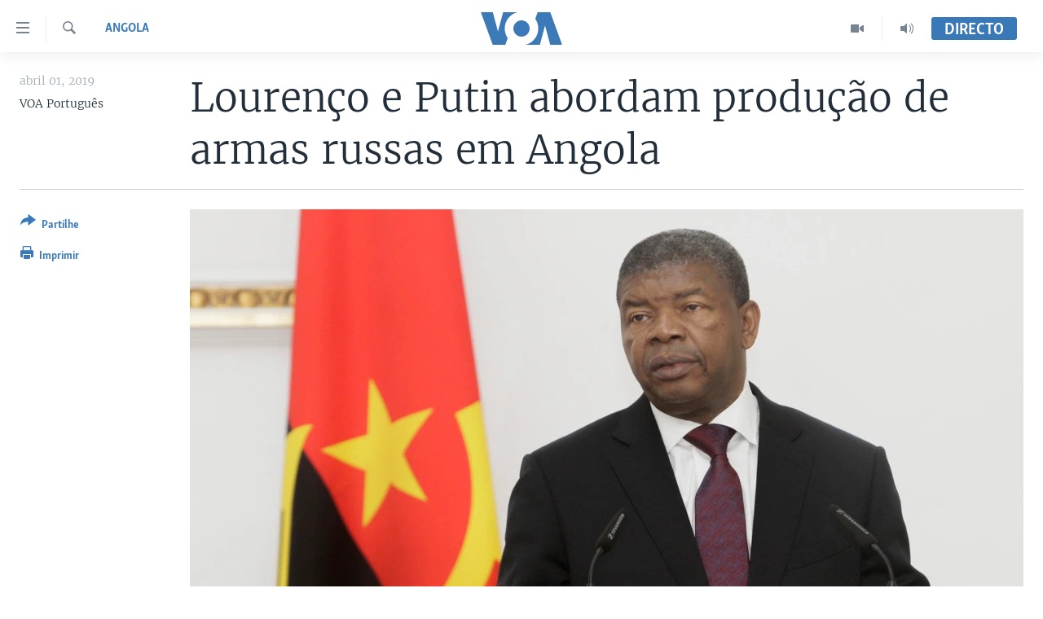

--- FILE ---
content_type: text/html; charset=utf-8
request_url: https://www.voaportugues.com/a/louren%C3%A7o-e-putim-abordam-produ%C3%A7%C3%A3o-de-armas-russas-em-angola/4856907.html
body_size: 12324
content:

<!DOCTYPE html>
<html lang="pt" dir="ltr" class="no-js">
<head>
<link href="/Content/responsive/VOA/pt/VOA-pt.css?&amp;av=0.0.0.0&amp;cb=306" rel="stylesheet"/>
<script src="https://tags.voaportugues.com/voa-pangea/prod/utag.sync.js"></script> <script type='text/javascript' src='https://www.youtube.com/iframe_api' async></script>
<script type="text/javascript">
//a general 'js' detection, must be on top level in <head>, due to CSS performance
document.documentElement.className = "js";
var cacheBuster = "306";
var appBaseUrl = "/";
var imgEnhancerBreakpoints = [0, 144, 256, 408, 650, 1023, 1597];
var isLoggingEnabled = false;
var isPreviewPage = false;
var isLivePreviewPage = false;
if (!isPreviewPage) {
window.RFE = window.RFE || {};
window.RFE.cacheEnabledByParam = window.location.href.indexOf('nocache=1') === -1;
const url = new URL(window.location.href);
const params = new URLSearchParams(url.search);
// Remove the 'nocache' parameter
params.delete('nocache');
// Update the URL without the 'nocache' parameter
url.search = params.toString();
window.history.replaceState(null, '', url.toString());
} else {
window.addEventListener('load', function() {
const links = window.document.links;
for (let i = 0; i < links.length; i++) {
links[i].href = '#';
links[i].target = '_self';
}
})
}
var pwaEnabled = false;
var swCacheDisabled;
</script>
<meta charset="utf-8" />
<title>Louren&#231;o e Putin abordam produ&#231;&#227;o de armas russas em Angola</title>
<meta name="description" content="O Presidente Jo&#227;o Louren&#231;o deixou esta segunda-feira,1, Luanda com destino a Moscovo, capital da R&#250;ssia, onde realiza uma visita oficial at&#233; ao dia 4 de Abril.
Jo&#227;o Louren&#231;o em Moscovo - 2:33
Dos v&#225;rios acordos que o estadista angolano prev&#234; assinar com o Governo russo o destaque vai para a..." />
<meta name="keywords" content="Angola, VOA Direct Packages, Angola, russia angola, joão lourenço putin" />
<meta name="viewport" content="width=device-width, initial-scale=1.0" />
<meta http-equiv="X-UA-Compatible" content="IE=edge" />
<meta name="robots" content="max-image-preview:large"><meta property="fb:pages" content="197286593999" />
<meta name="msvalidate.01" content="3286EE554B6F672A6F2E608C02343C0E" />
<link href="https://www.voaportugues.com/a/louren&#231;o-e-putim-abordam-produ&#231;&#227;o-de-armas-russas-em-angola/4856907.html" rel="canonical" />
<meta name="apple-mobile-web-app-title" content="VOA Portugu&#234;s" />
<meta name="apple-mobile-web-app-status-bar-style" content="black" />
<meta name="apple-itunes-app" content="app-id=632618796, app-argument=//4856907.ltr" />
<meta content="Lourenço e Putin abordam produção de armas russas em Angola" property="og:title" />
<meta content="O Presidente João Lourenço deixou esta segunda-feira,1, Luanda com destino a Moscovo, capital da Rússia, onde realiza uma visita oficial até ao dia 4 de Abril.
João Lourenço em Moscovo - 2:33
Dos vários acordos que o estadista angolano prevê assinar com o Governo russo o destaque vai para a..." property="og:description" />
<meta content="article" property="og:type" />
<meta content="https://www.voaportugues.com/a/lourenço-e-putim-abordam-produção-de-armas-russas-em-angola/4856907.html" property="og:url" />
<meta content="Voice of America" property="og:site_name" />
<meta content="https://www.facebook.com/voaportugues" property="article:publisher" />
<meta content="https://gdb.voanews.com/337e8fb3-d464-411e-bde3-84a514eb8c30_w1200_h630.jpg" property="og:image" />
<meta content="1200" property="og:image:width" />
<meta content="630" property="og:image:height" />
<meta content="232713150188624" property="fb:app_id" />
<meta content="VOA Português" name="Author" />
<meta content="summary_large_image" name="twitter:card" />
<meta content="@VOAPortugues" name="twitter:site" />
<meta content="https://gdb.voanews.com/337e8fb3-d464-411e-bde3-84a514eb8c30_w1200_h630.jpg" name="twitter:image" />
<meta content="Lourenço e Putin abordam produção de armas russas em Angola" name="twitter:title" />
<meta content="O Presidente João Lourenço deixou esta segunda-feira,1, Luanda com destino a Moscovo, capital da Rússia, onde realiza uma visita oficial até ao dia 4 de Abril.
João Lourenço em Moscovo - 2:33
Dos vários acordos que o estadista angolano prevê assinar com o Governo russo o destaque vai para a..." name="twitter:description" />
<link rel="amphtml" href="https://www.voaportugues.com/amp/louren&#231;o-e-putim-abordam-produ&#231;&#227;o-de-armas-russas-em-angola/4856907.html" />
<script type="application/ld+json">{"articleSection":"Angola","isAccessibleForFree":true,"headline":"Lourenço e Putin abordam produção de armas russas em Angola","inLanguage":"pt","keywords":"Angola, VOA Direct Packages, Angola, russia angola, joão lourenço putin","author":{"@type":"Person","url":"https://www.voaportugues.com/author/voa-portugues/vykpm","description":"","image":{"@type":"ImageObject"},"name":"VOA Português"},"datePublished":"2019-04-01 14:56:34Z","dateModified":"2019-04-01 18:21:34Z","publisher":{"logo":{"width":512,"height":220,"@type":"ImageObject","url":"https://www.voaportugues.com/Content/responsive/VOA/pt/img/logo.png"},"@type":"NewsMediaOrganization","url":"https://www.voaportugues.com","sameAs":["https://facebook.com/voaportugues","https://www.youtube.com/voaportugues","https://instagram.com/voaportugues","https://twitter.com/voaportugues"],"name":"Voz da América","alternateName":""},"@context":"https://schema.org","@type":"NewsArticle","mainEntityOfPage":"https://www.voaportugues.com/a/lourenço-e-putim-abordam-produção-de-armas-russas-em-angola/4856907.html","url":"https://www.voaportugues.com/a/lourenço-e-putim-abordam-produção-de-armas-russas-em-angola/4856907.html","description":"O Presidente João Lourenço deixou esta segunda-feira,1, Luanda com destino a Moscovo, capital da Rússia, onde realiza uma visita oficial até ao dia 4 de Abril.\r\n João Lourenço em Moscovo - 2:33\r\nDos vários acordos que o estadista angolano prevê assinar com o Governo russo o destaque vai para a...","image":{"width":1080,"height":608,"@type":"ImageObject","url":"https://gdb.voanews.com/337e8fb3-d464-411e-bde3-84a514eb8c30_w1080_h608.jpg"},"name":"Lourenço e Putin abordam produção de armas russas em Angola"}</script>
<script src="/Scripts/responsive/infographics.b?v=dVbZ-Cza7s4UoO3BqYSZdbxQZVF4BOLP5EfYDs4kqEo1&amp;av=0.0.0.0&amp;cb=306"></script>
<script src="/Scripts/responsive/loader.b?v=Q26XNwrL6vJYKjqFQRDnx01Lk2pi1mRsuLEaVKMsvpA1&amp;av=0.0.0.0&amp;cb=306"></script>
<link rel="icon" type="image/svg+xml" href="/Content/responsive/VOA/img/webApp/favicon.svg" />
<link rel="alternate icon" href="/Content/responsive/VOA/img/webApp/favicon.ico" />
<link rel="apple-touch-icon" sizes="152x152" href="/Content/responsive/VOA/img/webApp/ico-152x152.png" />
<link rel="apple-touch-icon" sizes="144x144" href="/Content/responsive/VOA/img/webApp/ico-144x144.png" />
<link rel="apple-touch-icon" sizes="114x114" href="/Content/responsive/VOA/img/webApp/ico-114x114.png" />
<link rel="apple-touch-icon" sizes="72x72" href="/Content/responsive/VOA/img/webApp/ico-72x72.png" />
<link rel="apple-touch-icon-precomposed" href="/Content/responsive/VOA/img/webApp/ico-57x57.png" />
<link rel="icon" sizes="192x192" href="/Content/responsive/VOA/img/webApp/ico-192x192.png" />
<link rel="icon" sizes="128x128" href="/Content/responsive/VOA/img/webApp/ico-128x128.png" />
<meta name="msapplication-TileColor" content="#ffffff" />
<meta name="msapplication-TileImage" content="/Content/responsive/VOA/img/webApp/ico-144x144.png" />
<link rel="alternate" type="application/rss+xml" title="VOA - Top Stories [RSS]" href="/api/" />
<link rel="sitemap" type="application/rss+xml" href="/sitemap.xml" />
</head>
<body class=" nav-no-loaded cc_theme pg-article print-lay-article js-category-to-nav nojs-images ">
<script type="text/javascript" >
var analyticsData = {url:"https://www.voaportugues.com/a/louren%c3%a7o-e-putim-abordam-produ%c3%a7%c3%a3o-de-armas-russas-em-angola/4856907.html",property_id:"478",article_uid:"4856907",page_title:"Lourenço e Putin abordam produção de armas russas em Angola",page_type:"article",content_type:"article",subcontent_type:"article",last_modified:"2019-04-01 18:21:34Z",pub_datetime:"2019-04-01 14:56:34Z",pub_year:"2019",pub_month:"04",pub_day:"01",pub_hour:"14",pub_weekday:"Monday",section:"angola",english_section:"angola",byline:"VOA Português",categories:"angola,voa-direct-packages,angola-direct",tags:"russia angola;joão lourenço putin",domain:"www.voaportugues.com",language:"Portuguese",language_service:"VOA Portuguese",platform:"web",copied:"no",copied_article:"",copied_title:"",runs_js:"Yes",cms_release:"8.44.0.0.306",enviro_type:"prod",slug:"lourenço-e-putim-abordam-produção-de-armas-russas-em-angola",entity:"VOA",short_language_service:"POR",platform_short:"W",page_name:"Lourenço e Putin abordam produção de armas russas em Angola"};
</script>
<noscript><iframe src="https://www.googletagmanager.com/ns.html?id=GTM-N8MP7P" height="0" width="0" style="display:none;visibility:hidden"></iframe></noscript><script type="text/javascript" data-cookiecategory="analytics">
var gtmEventObject = Object.assign({}, analyticsData, {event: 'page_meta_ready'});window.dataLayer = window.dataLayer || [];window.dataLayer.push(gtmEventObject);
if (top.location === self.location) { //if not inside of an IFrame
var renderGtm = "true";
if (renderGtm === "true") {
(function(w,d,s,l,i){w[l]=w[l]||[];w[l].push({'gtm.start':new Date().getTime(),event:'gtm.js'});var f=d.getElementsByTagName(s)[0],j=d.createElement(s),dl=l!='dataLayer'?'&l='+l:'';j.async=true;j.src='//www.googletagmanager.com/gtm.js?id='+i+dl;f.parentNode.insertBefore(j,f);})(window,document,'script','dataLayer','GTM-N8MP7P');
}
}
</script>
<!--Analytics tag js version start-->
<script type="text/javascript" data-cookiecategory="analytics">
var utag_data = Object.assign({}, analyticsData, {});
if(typeof(TealiumTagFrom)==='function' && typeof(TealiumTagSearchKeyword)==='function') {
var utag_from=TealiumTagFrom();var utag_searchKeyword=TealiumTagSearchKeyword();
if(utag_searchKeyword!=null && utag_searchKeyword!=='' && utag_data["search_keyword"]==null) utag_data["search_keyword"]=utag_searchKeyword;if(utag_from!=null && utag_from!=='') utag_data["from"]=TealiumTagFrom();}
if(window.top!== window.self&&utag_data.page_type==="snippet"){utag_data.page_type = 'iframe';}
try{if(window.top!==window.self&&window.self.location.hostname===window.top.location.hostname){utag_data.platform = 'self-embed';utag_data.platform_short = 'se';}}catch(e){if(window.top!==window.self&&window.self.location.search.includes("platformType=self-embed")){utag_data.platform = 'cross-promo';utag_data.platform_short = 'cp';}}
(function(a,b,c,d){ a="https://tags.voaportugues.com/voa-pangea/prod/utag.js"; b=document;c="script";d=b.createElement(c);d.src=a;d.type="text/java"+c;d.async=true; a=b.getElementsByTagName(c)[0];a.parentNode.insertBefore(d,a); })();
</script>
<!--Analytics tag js version end-->
<!-- Analytics tag management NoScript -->
<noscript>
<img style="position: absolute; border: none;" src="https://ssc.voaportugues.com/b/ss/bbgprod,bbgentityvoa/1/G.4--NS/1763964829?pageName=voa%3apor%3aw%3aarticle%3alouren%c3%a7o%20e%20putin%20abordam%20produ%c3%a7%c3%a3o%20de%20armas%20russas%20em%20angola&amp;c6=louren%c3%a7o%20e%20putin%20abordam%20produ%c3%a7%c3%a3o%20de%20armas%20russas%20em%20angola&amp;v36=8.44.0.0.306&amp;v6=D=c6&amp;g=https%3a%2f%2fwww.voaportugues.com%2fa%2flouren%25c3%25a7o-e-putim-abordam-produ%25c3%25a7%25c3%25a3o-de-armas-russas-em-angola%2f4856907.html&amp;c1=D=g&amp;v1=D=g&amp;events=event1,event52&amp;c16=voa%20portuguese&amp;v16=D=c16&amp;c5=angola&amp;v5=D=c5&amp;ch=angola&amp;c15=portuguese&amp;v15=D=c15&amp;c4=article&amp;v4=D=c4&amp;c14=4856907&amp;v14=D=c14&amp;v20=no&amp;c17=web&amp;v17=D=c17&amp;mcorgid=518abc7455e462b97f000101%40adobeorg&amp;server=www.voaportugues.com&amp;pageType=D=c4&amp;ns=bbg&amp;v29=D=server&amp;v25=voa&amp;v30=478&amp;v105=D=User-Agent " alt="analytics" width="1" height="1" /></noscript>
<!-- End of Analytics tag management NoScript -->
<!--*** Accessibility links - For ScreenReaders only ***-->
<section>
<div class="sr-only">
<h2>Links de Acesso</h2>
<ul>
<li><a href="#content" data-disable-smooth-scroll="1">Ir para artigo principal</a></li>
<li><a href="#navigation" data-disable-smooth-scroll="1">Ir para Navega&#231;&#227;o principal</a></li>
<li><a href="#txtHeaderSearch" data-disable-smooth-scroll="1">Ir para Pesquisa</a></li>
</ul>
</div>
</section>
<div class="fb-quote"></div>
<div dir="ltr">
<div id="page">
<aside>
<div class="c-lightbox overlay-modal">
<div class="c-lightbox__intro">
<h2 class="c-lightbox__intro-title"></h2>
<button class="btn btn--rounded c-lightbox__btn c-lightbox__intro-next" title="Pr&#243;ximo">
<span class="ico ico--rounded ico-chevron-forward"></span>
<span class="sr-only">Pr&#243;ximo</span>
</button>
</div>
<div class="c-lightbox__nav">
<button class="btn btn--rounded c-lightbox__btn c-lightbox__btn--close" title="Encerre">
<span class="ico ico--rounded ico-close"></span>
<span class="sr-only">Encerre</span>
</button>
<button class="btn btn--rounded c-lightbox__btn c-lightbox__btn--prev" title="Anterior">
<span class="ico ico--rounded ico-chevron-backward"></span>
<span class="sr-only">Anterior</span>
</button>
<button class="btn btn--rounded c-lightbox__btn c-lightbox__btn--next" title="Pr&#243;ximo">
<span class="ico ico--rounded ico-chevron-forward"></span>
<span class="sr-only">Pr&#243;ximo</span>
</button>
</div>
<div class="c-lightbox__content-wrap">
<figure class="c-lightbox__content">
<span class="c-spinner c-spinner--lightbox">
<img src="/Content/responsive/img/player-spinner.png"
alt="please wait"
title="please wait" />
</span>
<div class="c-lightbox__img">
<div class="thumb">
<img src="" alt="" />
</div>
</div>
<figcaption>
<div class="c-lightbox__info c-lightbox__info--foot">
<span class="c-lightbox__counter"></span>
<span class="caption c-lightbox__caption"></span>
</div>
</figcaption>
</figure>
</div>
<div class="hidden">
<div class="content-advisory__box content-advisory__box--lightbox">
<span class="content-advisory__box-text">This image contains sensitive content which some people may find offensive or disturbing.</span>
<button class="btn btn--transparent content-advisory__box-btn m-t-md" value="text" type="button">
<span class="btn__text">
Click to reveal
</span>
</button>
</div>
</div>
</div>
<div class="print-dialogue">
<div class="container">
<h3 class="print-dialogue__title section-head">Print Options:</h3>
<div class="print-dialogue__opts">
<ul class="print-dialogue__opt-group">
<li class="form__group form__group--checkbox">
<input class="form__check " id="checkboxImages" name="checkboxImages" type="checkbox" checked="checked" />
<label for="checkboxImages" class="form__label m-t-md">Images</label>
</li>
<li class="form__group form__group--checkbox">
<input class="form__check " id="checkboxMultimedia" name="checkboxMultimedia" type="checkbox" checked="checked" />
<label for="checkboxMultimedia" class="form__label m-t-md">Multimedia</label>
</li>
</ul>
<ul class="print-dialogue__opt-group">
<li class="form__group form__group--checkbox">
<input class="form__check " id="checkboxEmbedded" name="checkboxEmbedded" type="checkbox" checked="checked" />
<label for="checkboxEmbedded" class="form__label m-t-md">Embedded Content</label>
</li>
<li class="hidden">
<input class="form__check " id="checkboxComments" name="checkboxComments" type="checkbox" />
<label for="checkboxComments" class="form__label m-t-md">Comments</label>
</li>
</ul>
</div>
<div class="print-dialogue__buttons">
<button class="btn btn--secondary close-button" type="button" title="Cancele">
<span class="btn__text ">Cancele</span>
</button>
<button class="btn btn-cust-print m-l-sm" type="button" title="Imprimir">
<span class="btn__text ">Imprimir</span>
</button>
</div>
</div>
</div>
<div class="ctc-message pos-fix">
<div class="ctc-message__inner">Link has been copied to clipboard</div>
</div>
</aside>
<div class="hdr-20 hdr-20--big">
<div class="hdr-20__inner">
<div class="hdr-20__max pos-rel">
<div class="hdr-20__side hdr-20__side--primary d-flex">
<label data-for="main-menu-ctrl" data-switcher-trigger="true" data-switch-target="main-menu-ctrl" class="burger hdr-trigger pos-rel trans-trigger" data-trans-evt="click" data-trans-id="menu">
<span class="ico ico-close hdr-trigger__ico hdr-trigger__ico--close burger__ico burger__ico--close"></span>
<span class="ico ico-menu hdr-trigger__ico hdr-trigger__ico--open burger__ico burger__ico--open"></span>
</label>
<div class="menu-pnl pos-fix trans-target" data-switch-target="main-menu-ctrl" data-trans-id="menu">
<div class="menu-pnl__inner">
<nav class="main-nav menu-pnl__item menu-pnl__item--first">
<ul class="main-nav__list accordeon" data-analytics-tales="false" data-promo-name="link" data-location-name="nav,secnav">
<li class="main-nav__item accordeon__item" data-switch-target="menu-item-1027">
<label class="main-nav__item-name main-nav__item-name--label accordeon__control-label" data-switcher-trigger="true" data-for="menu-item-1027">
Not&#237;cias
<span class="ico ico-chevron-down main-nav__chev"></span>
</label>
<div class="main-nav__sub-list">
<a class="main-nav__item-name main-nav__item-name--link main-nav__item-name--sub" href="/angola" title="Angola" data-item-name="angola-noticias-" >Angola</a>
<a class="main-nav__item-name main-nav__item-name--link main-nav__item-name--sub" href="/mocambique" title="Mo&#231;ambique" data-item-name="mocambique-noticias-" >Mo&#231;ambique</a>
<a class="main-nav__item-name main-nav__item-name--link main-nav__item-name--sub" href="/estados-unidos" title="Estados Unidos" data-item-name="united-states" >Estados Unidos</a>
<a class="main-nav__item-name main-nav__item-name--link main-nav__item-name--sub" href="/z/7485" title="Guin&#233;-Bissau" data-item-name="guinea-bissau" >Guin&#233;-Bissau</a>
<a class="main-nav__item-name main-nav__item-name--link main-nav__item-name--sub" href="/africa-e-mundo" title="&#193;frica e Mundo" data-item-name="africa-e-mundo" >&#193;frica e Mundo</a>
<a class="main-nav__item-name main-nav__item-name--link main-nav__item-name--sub" href="/brasil" title="Brasil" data-item-name="brasil" >Brasil</a>
<a class="main-nav__item-name main-nav__item-name--link main-nav__item-name--sub" href="/dossiers-especiais" title="Dossiers Especiais" data-item-name="special-reports-" >Dossiers Especiais</a>
<a class="main-nav__item-name main-nav__item-name--link main-nav__item-name--sub" href="/z/7279" title="Desporto" data-item-name="sports" >Desporto</a>
</div>
</li>
<li class="main-nav__item">
<a class="main-nav__item-name main-nav__item-name--link" href="/africa-agora" title="Africa Agora" data-item-name="africa-agora" >Africa Agora</a>
</li>
<li class="main-nav__item">
<a class="main-nav__item-name main-nav__item-name--link" href="/angola-saude-em-foco" title="Sa&#250;de em Foco" data-item-name="health-in-focus-" >Sa&#250;de em Foco</a>
</li>
<li class="main-nav__item accordeon__item" data-switch-target="menu-item-786">
<label class="main-nav__item-name main-nav__item-name--label accordeon__control-label" data-switcher-trigger="true" data-for="menu-item-786">
V&#237;deo
<span class="ico ico-chevron-down main-nav__chev"></span>
</label>
<div class="main-nav__sub-list">
<a class="main-nav__item-name main-nav__item-name--link main-nav__item-name--sub" href="/z/4525" title="V&#237;deos" data-item-name="voa-portugues-" >V&#237;deos</a>
<a class="main-nav__item-name main-nav__item-name--link main-nav__item-name--sub" href="/voa60-africa" title="VOA60 &#193;frica" data-item-name="voa60-africa" >VOA60 &#193;frica</a>
<a class="main-nav__item-name main-nav__item-name--link main-nav__item-name--sub" href="/z/7706" title="VOA 60 Clima" data-item-name="voa-60-climate" >VOA 60 Clima</a>
<a class="main-nav__item-name main-nav__item-name--link main-nav__item-name--sub" href="/voa60-mundo" title="VOA60 Mundo" data-item-name="voa60-mundo" >VOA60 Mundo</a>
<a class="main-nav__item-name main-nav__item-name--link main-nav__item-name--sub" href="/passadeira-vermelha" title="Passadeira Vermelha" data-item-name="red-carpet" >Passadeira Vermelha</a>
</div>
</li>
<li class="main-nav__item">
<a class="main-nav__item-name main-nav__item-name--link" href="/p/5332.html" title="&#193;udio" >&#193;udio</a>
</li>
<li class="main-nav__item">
<a class="main-nav__item-name main-nav__item-name--link" href="/p/5335.html" title="Entretenimento" >Entretenimento</a>
</li>
</ul>
</nav>
<div class="menu-pnl__item menu-pnl__item--social">
<h5 class="menu-pnl__sub-head">Siga-nos</h5>
<a href="https://facebook.com/voaportugues" title="Siga-nos no Facebook" data-analytics-text="follow_on_facebook" class="btn btn--rounded btn--social-inverted menu-pnl__btn js-social-btn btn-facebook" target="_blank" rel="noopener">
<span class="ico ico-facebook-alt ico--rounded"></span>
</a>
<a href="https://www.youtube.com/voaportugues" title="Siga-nos no Youtube" data-analytics-text="follow_on_youtube" class="btn btn--rounded btn--social-inverted menu-pnl__btn js-social-btn btn-youtube" target="_blank" rel="noopener">
<span class="ico ico-youtube ico--rounded"></span>
</a>
<a href="https://instagram.com/voaportugues" title="Siga-nos Instagram" data-analytics-text="follow_on_instagram" class="btn btn--rounded btn--social-inverted menu-pnl__btn js-social-btn btn-instagram" target="_blank" rel="noopener">
<span class="ico ico-instagram ico--rounded"></span>
</a>
<a href="https://twitter.com/voaportugues" title="Siga-nos no Twitter" data-analytics-text="follow_on_twitter" class="btn btn--rounded btn--social-inverted menu-pnl__btn js-social-btn btn-twitter" target="_blank" rel="noopener">
<span class="ico ico-twitter ico--rounded"></span>
</a>
</div>
<div class="menu-pnl__item">
<a href="/navigation/allsites" class="menu-pnl__item-link">
<span class="ico ico-languages "></span>
L&#237;nguas
</a>
</div>
</div>
</div>
<label data-for="top-search-ctrl" data-switcher-trigger="true" data-switch-target="top-search-ctrl" class="top-srch-trigger hdr-trigger">
<span class="ico ico-close hdr-trigger__ico hdr-trigger__ico--close top-srch-trigger__ico top-srch-trigger__ico--close"></span>
<span class="ico ico-search hdr-trigger__ico hdr-trigger__ico--open top-srch-trigger__ico top-srch-trigger__ico--open"></span>
</label>
<div class="srch-top srch-top--in-header" data-switch-target="top-search-ctrl">
<div class="container">
<form action="/s" class="srch-top__form srch-top__form--in-header" id="form-topSearchHeader" method="get" role="search"><label for="txtHeaderSearch" class="sr-only">Pesquise</label>
<input type="text" id="txtHeaderSearch" name="k" placeholder="pesquisar texto ..." accesskey="s" value="" class="srch-top__input analyticstag-event" onkeydown="if (event.keyCode === 13) { FireAnalyticsTagEventOnSearch('search', $dom.get('#txtHeaderSearch')[0].value) }" />
<button title="Pesquise" type="submit" class="btn btn--top-srch analyticstag-event" onclick="FireAnalyticsTagEventOnSearch('search', $dom.get('#txtHeaderSearch')[0].value) ">
<span class="ico ico-search"></span>
</button></form>
</div>
</div>
<a href="/" class="main-logo-link">
<img src="/Content/responsive/VOA/pt/img/logo-compact.svg" class="main-logo main-logo--comp" alt="site logo">
<img src="/Content/responsive/VOA/pt/img/logo.svg" class="main-logo main-logo--big" alt="site logo">
</a>
</div>
<div class="hdr-20__side hdr-20__side--secondary d-flex">
<a href="/audio-" title="Audio" class="hdr-20__secondary-item" data-item-name="audio">
<span class="ico ico-audio hdr-20__secondary-icon"></span>
</a>
<a href="/videos" title="Video" class="hdr-20__secondary-item" data-item-name="video">
<span class="ico ico-video hdr-20__secondary-icon"></span>
</a>
<a href="/s" title="Pesquise" class="hdr-20__secondary-item hdr-20__secondary-item--search" data-item-name="search">
<span class="ico ico-search hdr-20__secondary-icon hdr-20__secondary-icon--search"></span>
</a>
<div class="hdr-20__secondary-item live-b-drop">
<div class="live-b-drop__off">
<a href="/live/" class="live-b-drop__link" title="Directo" data-item-name="live">
<span class="badge badge--live-btn badge--live-btn-off">
Directo
</span>
</a>
</div>
<div class="live-b-drop__on hidden">
<label data-for="live-ctrl" data-switcher-trigger="true" data-switch-target="live-ctrl" class="live-b-drop__label pos-rel">
<span class="badge badge--live badge--live-btn">
Directo
</span>
<span class="ico ico-close live-b-drop__label-ico live-b-drop__label-ico--close"></span>
</label>
<div class="live-b-drop__panel" id="targetLivePanelDiv" data-switch-target="live-ctrl"></div>
</div>
</div>
<div class="srch-bottom">
<form action="/s" class="srch-bottom__form d-flex" id="form-bottomSearch" method="get" role="search"><label for="txtSearch" class="sr-only">Pesquise</label>
<input type="search" id="txtSearch" name="k" placeholder="pesquisar texto ..." accesskey="s" value="" class="srch-bottom__input analyticstag-event" onkeydown="if (event.keyCode === 13) { FireAnalyticsTagEventOnSearch('search', $dom.get('#txtSearch')[0].value) }" />
<button title="Pesquise" type="submit" class="btn btn--bottom-srch analyticstag-event" onclick="FireAnalyticsTagEventOnSearch('search', $dom.get('#txtSearch')[0].value) ">
<span class="ico ico-search"></span>
</button></form>
</div>
</div>
<img src="/Content/responsive/VOA/pt/img/logo-print.gif" class="logo-print" alt="site logo">
<img src="/Content/responsive/VOA/pt/img/logo-print_color.png" class="logo-print logo-print--color" alt="site logo">
</div>
</div>
</div>
<script>
if (document.body.className.indexOf('pg-home') > -1) {
var nav2In = document.querySelector('.hdr-20__inner');
var nav2Sec = document.querySelector('.hdr-20__side--secondary');
var secStyle = window.getComputedStyle(nav2Sec);
if (nav2In && window.pageYOffset < 150 && secStyle['position'] !== 'fixed') {
nav2In.classList.add('hdr-20__inner--big')
}
}
</script>
<div class="c-hlights c-hlights--breaking c-hlights--no-item" data-hlight-display="mobile,desktop">
<div class="c-hlights__wrap container p-0">
<div class="c-hlights__nav">
<a role="button" href="#" title="Anterior">
<span class="ico ico-chevron-backward m-0"></span>
<span class="sr-only">Anterior</span>
</a>
<a role="button" href="#" title="Pr&#243;ximo">
<span class="ico ico-chevron-forward m-0"></span>
<span class="sr-only">Pr&#243;ximo</span>
</a>
</div>
<span class="c-hlights__label">
<span class="">Breaking News</span>
<span class="switcher-trigger">
<label data-for="more-less-1" data-switcher-trigger="true" class="switcher-trigger__label switcher-trigger__label--more p-b-0" title="Mostre mais">
<span class="ico ico-chevron-down"></span>
</label>
<label data-for="more-less-1" data-switcher-trigger="true" class="switcher-trigger__label switcher-trigger__label--less p-b-0" title="Show less">
<span class="ico ico-chevron-up"></span>
</label>
</span>
</span>
<ul class="c-hlights__items switcher-target" data-switch-target="more-less-1">
</ul>
</div>
</div> <div id="content">
<main class="container">
<div class="hdr-container">
<div class="row">
<div class="col-category col-xs-12 col-md-2 pull-left"> <div class="category js-category">
<a class="" href="/z/2629">Angola</a> </div>
</div><div class="col-title col-xs-12 col-md-10 pull-right"> <h1 class="title pg-title">
Louren&#231;o e Putin abordam produ&#231;&#227;o de armas russas em Angola
</h1>
</div><div class="col-publishing-details col-xs-12 col-sm-12 col-md-2 pull-left"> <div class="publishing-details ">
<div class="published">
<span class="date" >
<time pubdate="pubdate" datetime="2019-04-01T14:56:34+00:00">
abril 01, 2019
</time>
</span>
</div>
<div class="links">
<ul class="links__list links__list--column">
<li class="links__item">
VOA Portugu&#234;s
</li>
</ul>
</div>
</div>
</div><div class="col-lg-12 separator"> <div class="separator">
<hr class="title-line" />
</div>
</div><div class="col-multimedia col-xs-12 col-md-10 pull-right"> <div class="cover-media">
<figure class="media-image js-media-expand">
<div class="img-wrap">
<div class="thumb thumb16_9">
<img src="https://gdb.voanews.com/337e8fb3-d464-411e-bde3-84a514eb8c30_w250_r1_s.jpg" alt="Presidente angolano em Moscovo para estreitar rela&#231;&#245;es com a R&#250;ssia" />
</div>
</div>
<figcaption>
<span class="caption">Presidente angolano em Moscovo para estreitar rela&#231;&#245;es com a R&#250;ssia</span>
</figcaption>
</figure>
</div>
</div><div class="col-xs-12 col-md-2 pull-left article-share pos-rel"> <div class="share--box">
<div class="sticky-share-container" style="display:none">
<div class="container">
<a href="https://www.voaportugues.com" id="logo-sticky-share">&nbsp;</a>
<div class="pg-title pg-title--sticky-share">
Louren&#231;o e Putin abordam produ&#231;&#227;o de armas russas em Angola
</div>
<div class="sticked-nav-actions">
<!--This part is for sticky navigation display-->
<p class="buttons link-content-sharing p-0 ">
<button class="btn btn--link btn-content-sharing p-t-0 " id="btnContentSharing" value="text" role="Button" type="" title="Alternar mais op&#231;&#245;es de partilha">
<span class="ico ico-share ico--l"></span>
<span class="btn__text ">
Partilhe
</span>
</button>
</p>
<aside class="content-sharing js-content-sharing js-content-sharing--apply-sticky content-sharing--sticky"
role="complementary"
data-share-url="https://www.voaportugues.com/a/louren%c3%a7o-e-putim-abordam-produ%c3%a7%c3%a3o-de-armas-russas-em-angola/4856907.html" data-share-title="Louren&#231;o e Putin abordam produ&#231;&#227;o de armas russas em Angola" data-share-text="">
<div class="content-sharing__popover">
<h6 class="content-sharing__title">Partilhe</h6>
<button href="#close" id="btnCloseSharing" class="btn btn--text-like content-sharing__close-btn">
<span class="ico ico-close ico--l"></span>
</button>
<ul class="content-sharing__list">
<li class="content-sharing__item">
<div class="ctc ">
<input type="text" class="ctc__input" readonly="readonly">
<a href="" js-href="https://www.voaportugues.com/a/louren%c3%a7o-e-putim-abordam-produ%c3%a7%c3%a3o-de-armas-russas-em-angola/4856907.html" class="content-sharing__link ctc__button">
<span class="ico ico-copy-link ico--rounded ico--s"></span>
<span class="content-sharing__link-text">Copy link</span>
</a>
</div>
</li>
<li class="content-sharing__item">
<a href="https://facebook.com/sharer.php?u=https%3a%2f%2fwww.voaportugues.com%2fa%2flouren%25c3%25a7o-e-putim-abordam-produ%25c3%25a7%25c3%25a3o-de-armas-russas-em-angola%2f4856907.html"
data-analytics-text="share_on_facebook"
title="Facebook" target="_blank"
class="content-sharing__link js-social-btn">
<span class="ico ico-facebook ico--rounded ico--s"></span>
<span class="content-sharing__link-text">Facebook</span>
</a>
</li>
<li class="content-sharing__item">
<a href="https://twitter.com/share?url=https%3a%2f%2fwww.voaportugues.com%2fa%2flouren%25c3%25a7o-e-putim-abordam-produ%25c3%25a7%25c3%25a3o-de-armas-russas-em-angola%2f4856907.html&amp;text=Louren%c3%a7o+e+Putin+abordam+produ%c3%a7%c3%a3o+de+armas+russas+em+Angola"
data-analytics-text="share_on_twitter"
title="Twitter" target="_blank"
class="content-sharing__link js-social-btn">
<span class="ico ico-twitter ico--rounded ico--s"></span>
<span class="content-sharing__link-text">Twitter</span>
</a>
</li>
<li class="content-sharing__item visible-xs-inline-block visible-sm-inline-block">
<a href="whatsapp://send?text=https%3a%2f%2fwww.voaportugues.com%2fa%2flouren%25c3%25a7o-e-putim-abordam-produ%25c3%25a7%25c3%25a3o-de-armas-russas-em-angola%2f4856907.html"
data-analytics-text="share_on_whatsapp"
title="WhatsApp" target="_blank"
class="content-sharing__link js-social-btn">
<span class="ico ico-whatsapp ico--rounded ico--s"></span>
<span class="content-sharing__link-text">WhatsApp</span>
</a>
</li>
<li class="content-sharing__item visible-md-inline-block visible-lg-inline-block">
<a href="https://web.whatsapp.com/send?text=https%3a%2f%2fwww.voaportugues.com%2fa%2flouren%25c3%25a7o-e-putim-abordam-produ%25c3%25a7%25c3%25a3o-de-armas-russas-em-angola%2f4856907.html"
data-analytics-text="share_on_whatsapp_desktop"
title="WhatsApp" target="_blank"
class="content-sharing__link js-social-btn">
<span class="ico ico-whatsapp ico--rounded ico--s"></span>
<span class="content-sharing__link-text">WhatsApp</span>
</a>
</li>
<li class="content-sharing__item">
<a href="mailto:?body=https%3a%2f%2fwww.voaportugues.com%2fa%2flouren%25c3%25a7o-e-putim-abordam-produ%25c3%25a7%25c3%25a3o-de-armas-russas-em-angola%2f4856907.html&amp;subject=Louren&#231;o e Putin abordam produ&#231;&#227;o de armas russas em Angola"
title="Email"
class="content-sharing__link ">
<span class="ico ico-email ico--rounded ico--s"></span>
<span class="content-sharing__link-text">Email</span>
</a>
</li>
</ul>
</div>
</aside>
</div>
</div>
</div>
<div class="links">
<p class="buttons link-content-sharing p-0 ">
<button class="btn btn--link btn-content-sharing p-t-0 " id="btnContentSharing" value="text" role="Button" type="" title="Alternar mais op&#231;&#245;es de partilha">
<span class="ico ico-share ico--l"></span>
<span class="btn__text ">
Partilhe
</span>
</button>
</p>
<aside class="content-sharing js-content-sharing " role="complementary"
data-share-url="https://www.voaportugues.com/a/louren%c3%a7o-e-putim-abordam-produ%c3%a7%c3%a3o-de-armas-russas-em-angola/4856907.html" data-share-title="Louren&#231;o e Putin abordam produ&#231;&#227;o de armas russas em Angola" data-share-text="">
<div class="content-sharing__popover">
<h6 class="content-sharing__title">Partilhe</h6>
<button href="#close" id="btnCloseSharing" class="btn btn--text-like content-sharing__close-btn">
<span class="ico ico-close ico--l"></span>
</button>
<ul class="content-sharing__list">
<li class="content-sharing__item">
<div class="ctc ">
<input type="text" class="ctc__input" readonly="readonly">
<a href="" js-href="https://www.voaportugues.com/a/louren%c3%a7o-e-putim-abordam-produ%c3%a7%c3%a3o-de-armas-russas-em-angola/4856907.html" class="content-sharing__link ctc__button">
<span class="ico ico-copy-link ico--rounded ico--l"></span>
<span class="content-sharing__link-text">Copy link</span>
</a>
</div>
</li>
<li class="content-sharing__item">
<a href="https://facebook.com/sharer.php?u=https%3a%2f%2fwww.voaportugues.com%2fa%2flouren%25c3%25a7o-e-putim-abordam-produ%25c3%25a7%25c3%25a3o-de-armas-russas-em-angola%2f4856907.html"
data-analytics-text="share_on_facebook"
title="Facebook" target="_blank"
class="content-sharing__link js-social-btn">
<span class="ico ico-facebook ico--rounded ico--l"></span>
<span class="content-sharing__link-text">Facebook</span>
</a>
</li>
<li class="content-sharing__item">
<a href="https://twitter.com/share?url=https%3a%2f%2fwww.voaportugues.com%2fa%2flouren%25c3%25a7o-e-putim-abordam-produ%25c3%25a7%25c3%25a3o-de-armas-russas-em-angola%2f4856907.html&amp;text=Louren%c3%a7o+e+Putin+abordam+produ%c3%a7%c3%a3o+de+armas+russas+em+Angola"
data-analytics-text="share_on_twitter"
title="Twitter" target="_blank"
class="content-sharing__link js-social-btn">
<span class="ico ico-twitter ico--rounded ico--l"></span>
<span class="content-sharing__link-text">Twitter</span>
</a>
</li>
<li class="content-sharing__item visible-xs-inline-block visible-sm-inline-block">
<a href="whatsapp://send?text=https%3a%2f%2fwww.voaportugues.com%2fa%2flouren%25c3%25a7o-e-putim-abordam-produ%25c3%25a7%25c3%25a3o-de-armas-russas-em-angola%2f4856907.html"
data-analytics-text="share_on_whatsapp"
title="WhatsApp" target="_blank"
class="content-sharing__link js-social-btn">
<span class="ico ico-whatsapp ico--rounded ico--l"></span>
<span class="content-sharing__link-text">WhatsApp</span>
</a>
</li>
<li class="content-sharing__item visible-md-inline-block visible-lg-inline-block">
<a href="https://web.whatsapp.com/send?text=https%3a%2f%2fwww.voaportugues.com%2fa%2flouren%25c3%25a7o-e-putim-abordam-produ%25c3%25a7%25c3%25a3o-de-armas-russas-em-angola%2f4856907.html"
data-analytics-text="share_on_whatsapp_desktop"
title="WhatsApp" target="_blank"
class="content-sharing__link js-social-btn">
<span class="ico ico-whatsapp ico--rounded ico--l"></span>
<span class="content-sharing__link-text">WhatsApp</span>
</a>
</li>
<li class="content-sharing__item">
<a href="mailto:?body=https%3a%2f%2fwww.voaportugues.com%2fa%2flouren%25c3%25a7o-e-putim-abordam-produ%25c3%25a7%25c3%25a3o-de-armas-russas-em-angola%2f4856907.html&amp;subject=Louren&#231;o e Putin abordam produ&#231;&#227;o de armas russas em Angola"
title="Email"
class="content-sharing__link ">
<span class="ico ico-email ico--rounded ico--l"></span>
<span class="content-sharing__link-text">Email</span>
</a>
</li>
</ul>
</div>
</aside>
<p class="link-print visible-md visible-lg buttons p-0">
<button class="btn btn--link btn-print p-t-0" onclick="if (typeof FireAnalyticsTagEvent === 'function') {FireAnalyticsTagEvent({ on_page_event: 'print_story' });}return false" title="(CTRL+P)">
<span class="ico ico-print"></span>
<span class="btn__text">Imprimir</span>
</button>
</p>
</div>
</div>
</div>
</div>
</div>
<div class="body-container">
<div class="row">
<div class="col-xs-12 col-sm-12 col-md-10 col-lg-10 pull-right">
<div class="row">
<div class="col-xs-12 col-sm-12 col-md-8 col-lg-8 pull-left bottom-offset content-offset">
<div id="article-content" class="content-floated-wrap fb-quotable">
<div class="wsw">
<p>O Presidente João Lourenço deixou esta segunda-feira,1, Luanda com destino a Moscovo, capital da Rússia, onde realiza uma visita oficial até ao dia 4 de Abril.</p>
<div class="wsw__embed">
<div class="media-pholder media-pholder--audio media-pholder--embed">
<div class="c-sticky-container" data-poster="https://gdb.voanews.com/9f68e48b-d06e-4a2a-b17e-b24ea8bdffb1_w250_r1.jpg">
<div class="c-sticky-element" data-sp_api="pangea-video" data-persistent data-persistent-browse-out >
<div class="c-mmp c-mmp--enabled c-mmp--loading c-mmp--audio c-mmp--embed c-mmp--has-poster c-sticky-element__swipe-el"
data-player_id="" data-title="Jo&#227;o Louren&#231;o em Moscovo - 2:33" data-hide-title="False"
data-breakpoint_s="320" data-breakpoint_m="640" data-breakpoint_l="992"
data-hlsjs-src="/Scripts/responsive/hls.b"
data-bypass-dash-for-vod="true"
data-bypass-dash-for-live-video="true"
data-bypass-dash-for-live-audio="true"
id="player4857171">
<div class="c-mmp__poster js-poster">
<img src="https://gdb.voanews.com/9f68e48b-d06e-4a2a-b17e-b24ea8bdffb1_w250_r1.jpg" alt="Jo&#227;o Louren&#231;o em Moscovo - 2:33" title="Jo&#227;o Louren&#231;o em Moscovo - 2:33" class="c-mmp__poster-image-h" />
</div>
<a class="c-mmp__fallback-link" href="https://voa-audio.voanews.eu/vpo/2019/04/01/bf750ccd-dc03-4d93-9792-4468a461aa89_48k.mp3">
<span class="c-mmp__fallback-link-icon">
<span class="ico ico-audio"></span>
</span>
</a>
<div class="c-spinner">
<img src="/Content/responsive/img/player-spinner.png" alt="please wait" title="please wait" />
</div>
<div class="c-mmp__player">
<audio src="https://voa-audio.voanews.eu/vpo/2019/04/01/bf750ccd-dc03-4d93-9792-4468a461aa89_48k.mp3" data-fallbacksrc="" data-fallbacktype="" data-type="audio/mp3" data-info="48 kbps" data-sources="[{&quot;AmpSrc&quot;:&quot;https://voa-audio.voanews.eu/vpo/2019/04/01/bf750ccd-dc03-4d93-9792-4468a461aa89_16k.mp3&quot;,&quot;Src&quot;:&quot;https://voa-audio.voanews.eu/vpo/2019/04/01/bf750ccd-dc03-4d93-9792-4468a461aa89_16k.mp3&quot;,&quot;Type&quot;:&quot;audio/mp3&quot;,&quot;DataInfo&quot;:&quot;16 kbps&quot;,&quot;Url&quot;:null,&quot;BlockAutoTo&quot;:null,&quot;BlockAutoFrom&quot;:null},{&quot;AmpSrc&quot;:&quot;https://voa-audio.voanews.eu/vpo/2019/04/01/bf750ccd-dc03-4d93-9792-4468a461aa89_32k.mp3&quot;,&quot;Src&quot;:&quot;https://voa-audio.voanews.eu/vpo/2019/04/01/bf750ccd-dc03-4d93-9792-4468a461aa89_32k.mp3&quot;,&quot;Type&quot;:&quot;audio/mp3&quot;,&quot;DataInfo&quot;:&quot;32 kbps&quot;,&quot;Url&quot;:null,&quot;BlockAutoTo&quot;:null,&quot;BlockAutoFrom&quot;:null}]" data-pub_datetime="2019-04-01 18:05:00Z" data-lt-on-play="0" data-lt-url="" webkit-playsinline="webkit-playsinline" playsinline="playsinline" style="width:100%;height:140px" title="João Lourenço em Moscovo - 2:33">
</audio>
</div>
<div class="c-mmp__overlay c-mmp__overlay--title c-mmp__overlay--partial c-mmp__overlay--disabled c-mmp__overlay--slide-from-top js-c-mmp__title-overlay">
<span class="c-mmp__overlay-actions c-mmp__overlay-actions-top js-overlay-actions">
<span class="c-mmp__overlay-actions-link c-mmp__overlay-actions-link--embed js-btn-embed-overlay" title="Embed">
<span class="c-mmp__overlay-actions-link-ico ico ico-embed-code"></span>
<span class="c-mmp__overlay-actions-link-text">Embed</span>
</span>
<span class="c-mmp__overlay-actions-link c-mmp__overlay-actions-link--share js-btn-sharing-overlay" title="share">
<span class="c-mmp__overlay-actions-link-ico ico ico-share"></span>
<span class="c-mmp__overlay-actions-link-text">share</span>
</span>
<span class="c-mmp__overlay-actions-link c-mmp__overlay-actions-link--close-sticky c-sticky-element__close-el" title="close">
<span class="c-mmp__overlay-actions-link-ico ico ico-close"></span>
</span>
</span>
<div class="c-mmp__overlay-title js-overlay-title">
<h5 class="c-mmp__overlay-media-title">
<a class="js-media-title-link" href="/a/louren%C3%A7o-e-putim-abordam-produ%C3%A7%C3%A3o-de-armas-russas-em-angola/4857171.html" target="_blank" rel="noopener" title="Jo&#227;o Louren&#231;o em Moscovo - 2:33">Jo&#227;o Louren&#231;o em Moscovo - 2:33</a>
</h5>
<div class="c-mmp__overlay-site-title">
<small>by <a href="https://www.voaportugues.com" target="_blank" rel="noopener" title="Voz da Am&#233;rica">Voz da Am&#233;rica</a></small>
</div>
</div>
</div>
<div class="c-mmp__overlay c-mmp__overlay--sharing c-mmp__overlay--disabled c-mmp__overlay--slide-from-bottom js-c-mmp__sharing-overlay">
<span class="c-mmp__overlay-actions">
<span class="c-mmp__overlay-actions-link c-mmp__overlay-actions-link--embed js-btn-embed-overlay" title="Embed">
<span class="c-mmp__overlay-actions-link-ico ico ico-embed-code"></span>
<span class="c-mmp__overlay-actions-link-text">Embed</span>
</span>
<span class="c-mmp__overlay-actions-link c-mmp__overlay-actions-link--share js-btn-sharing-overlay" title="share">
<span class="c-mmp__overlay-actions-link-ico ico ico-share"></span>
<span class="c-mmp__overlay-actions-link-text">share</span>
</span>
<span class="c-mmp__overlay-actions-link c-mmp__overlay-actions-link--close js-btn-close-overlay" title="close">
<span class="c-mmp__overlay-actions-link-ico ico ico-close"></span>
</span>
</span>
<div class="c-mmp__overlay-tabs">
<div class="c-mmp__overlay-tab c-mmp__overlay-tab--disabled c-mmp__overlay-tab--slide-backward js-tab-embed-overlay" data-trigger="js-btn-embed-overlay" data-embed-source="//www.voaportugues.com/embed/player/0/4857171.html?type=audio" role="form">
<div class="c-mmp__overlay-body c-mmp__overlay-body--centered-vertical">
<div class="column">
<div class="c-mmp__status-msg ta-c js-message-embed-code-copied" role="tooltip">
The code has been copied to your clipboard.
</div>
<div class="c-mmp__form-group ta-c">
<input type="text" name="embed_code" class="c-mmp__input-text js-embed-code" dir="ltr" value="" readonly />
<span class="c-mmp__input-btn js-btn-copy-embed-code" title="Copy to clipboard"><span class="ico ico-content-copy"></span></span>
</div>
</div>
</div>
</div>
<div class="c-mmp__overlay-tab c-mmp__overlay-tab--disabled c-mmp__overlay-tab--slide-forward js-tab-sharing-overlay" data-trigger="js-btn-sharing-overlay" role="form">
<div class="c-mmp__overlay-body c-mmp__overlay-body--centered-vertical">
<div class="column">
<div class="c-mmp__status-msg ta-c js-message-share-url-copied" role="tooltip">
The URL has been copied to your clipboard
</div>
<div class="not-apply-to-sticky audio-fl-bwd">
<aside class="player-content-share share share--mmp" role="complementary"
data-share-url="https://www.voaportugues.com/a/4857171.html" data-share-title="Jo&#227;o Louren&#231;o em Moscovo - 2:33" data-share-text="">
<ul class="share__list">
<li class="share__item">
<a href="https://facebook.com/sharer.php?u=https%3a%2f%2fwww.voaportugues.com%2fa%2f4857171.html"
data-analytics-text="share_on_facebook"
title="Facebook" target="_blank"
class="btn bg-transparent js-social-btn">
<span class="ico ico-facebook fs_xl "></span>
</a>
</li>
<li class="share__item">
<a href="https://twitter.com/share?url=https%3a%2f%2fwww.voaportugues.com%2fa%2f4857171.html&amp;text=Jo%c3%a3o+Louren%c3%a7o+em+Moscovo+-+2%3a33"
data-analytics-text="share_on_twitter"
title="Twitter" target="_blank"
class="btn bg-transparent js-social-btn">
<span class="ico ico-twitter fs_xl "></span>
</a>
</li>
<li class="share__item">
<a href="/a/4857171.html" title="Share this media" class="btn bg-transparent" target="_blank" rel="noopener">
<span class="ico ico-ellipsis fs_xl "></span>
</a>
</li>
</ul>
</aside>
</div>
<hr class="c-mmp__separator-line audio-fl-bwd xs-hidden s-hidden" />
<div class="c-mmp__form-group ta-c audio-fl-bwd xs-hidden s-hidden">
<input type="text" name="share_url" class="c-mmp__input-text js-share-url" value="https://www.voaportugues.com/a/louren&#231;o-e-putim-abordam-produ&#231;&#227;o-de-armas-russas-em-angola/4857171.html" dir="ltr" readonly />
<span class="c-mmp__input-btn js-btn-copy-share-url" title="Copy to clipboard"><span class="ico ico-content-copy"></span></span>
</div>
</div>
</div>
</div>
</div>
</div>
<div class="c-mmp__overlay c-mmp__overlay--settings c-mmp__overlay--disabled c-mmp__overlay--slide-from-bottom js-c-mmp__settings-overlay">
<span class="c-mmp__overlay-actions">
<span class="c-mmp__overlay-actions-link c-mmp__overlay-actions-link--close js-btn-close-overlay" title="close">
<span class="c-mmp__overlay-actions-link-ico ico ico-close"></span>
</span>
</span>
<div class="c-mmp__overlay-body c-mmp__overlay-body--centered-vertical">
<div class="column column--scrolling js-sources"></div>
</div>
</div>
<div class="c-mmp__overlay c-mmp__overlay--disabled js-c-mmp__disabled-overlay">
<div class="c-mmp__overlay-body c-mmp__overlay-body--centered-vertical">
<div class="column">
<p class="ta-c"><span class="ico ico-clock"></span>No media source currently available</p>
</div>
</div>
</div>
<div class="c-mmp__cpanel-container js-cpanel-container">
<div class="c-mmp__cpanel c-mmp__cpanel--hidden">
<div class="c-mmp__cpanel-playback-controls">
<span class="c-mmp__cpanel-btn c-mmp__cpanel-btn--play js-btn-play" title="play">
<span class="ico ico-play m-0"></span>
</span>
<span class="c-mmp__cpanel-btn c-mmp__cpanel-btn--pause js-btn-pause" title="pause">
<span class="ico ico-pause m-0"></span>
</span>
</div>
<div class="c-mmp__cpanel-progress-controls">
<span class="c-mmp__cpanel-progress-controls-current-time js-current-time" dir="ltr">0:00</span>
<span class="c-mmp__cpanel-progress-controls-duration js-duration" dir="ltr">
0:02:33
</span>
<span class="c-mmp__indicator c-mmp__indicator--horizontal" dir="ltr">
<span class="c-mmp__indicator-lines js-progressbar">
<span class="c-mmp__indicator-line c-mmp__indicator-line--range js-playback-range" style="width:100%"></span>
<span class="c-mmp__indicator-line c-mmp__indicator-line--buffered js-playback-buffered" style="width:0%"></span>
<span class="c-mmp__indicator-line c-mmp__indicator-line--tracked js-playback-tracked" style="width:0%"></span>
<span class="c-mmp__indicator-line c-mmp__indicator-line--played js-playback-played" style="width:0%"></span>
<span class="c-mmp__indicator-line c-mmp__indicator-line--live js-playback-live"><span class="strip"></span></span>
<span class="c-mmp__indicator-btn ta-c js-progressbar-btn">
<button class="c-mmp__indicator-btn-pointer" type="button"></button>
</span>
<span class="c-mmp__badge c-mmp__badge--tracked-time c-mmp__badge--hidden js-progressbar-indicator-badge" dir="ltr" style="left:0%">
<span class="c-mmp__badge-text js-progressbar-indicator-badge-text">0:00</span>
</span>
</span>
</span>
</div>
<div class="c-mmp__cpanel-additional-controls">
<span class="c-mmp__cpanel-additional-controls-volume js-volume-controls">
<span class="c-mmp__cpanel-btn c-mmp__cpanel-btn--volume js-btn-volume" title="volume">
<span class="ico ico-volume-unmuted m-0"></span>
</span>
<span class="c-mmp__indicator c-mmp__indicator--vertical js-volume-panel" dir="ltr">
<span class="c-mmp__indicator-lines js-volumebar">
<span class="c-mmp__indicator-line c-mmp__indicator-line--range js-volume-range" style="height:100%"></span>
<span class="c-mmp__indicator-line c-mmp__indicator-line--volume js-volume-level" style="height:0%"></span>
<span class="c-mmp__indicator-slider">
<span class="c-mmp__indicator-btn ta-c c-mmp__indicator-btn--hidden js-volumebar-btn">
<button class="c-mmp__indicator-btn-pointer" type="button"></button>
</span>
</span>
</span>
</span>
</span>
<div class="c-mmp__cpanel-additional-controls-settings js-settings-controls">
<span class="c-mmp__cpanel-btn c-mmp__cpanel-btn--settings-overlay js-btn-settings-overlay" title="source switch">
<span class="ico ico-settings m-0"></span>
</span>
<span class="c-mmp__cpanel-btn c-mmp__cpanel-btn--settings-expand js-btn-settings-expand" title="source switch">
<span class="ico ico-settings m-0"></span>
</span>
<div class="c-mmp__expander c-mmp__expander--sources js-c-mmp__expander--sources">
<div class="c-mmp__expander-content js-sources"></div>
</div>
</div>
</div>
</div>
</div>
</div>
</div>
</div>
<div class="media-download">
<div class="simple-menu">
<span class="handler">
<span class="ico ico-download"></span>
<span class="label">Fa&#231;a o Download</span>
<span class="ico ico-chevron-down"></span>
</span>
<div class="inner">
<ul class="subitems">
<li class="subitem">
<a href="https://voa-audio.voanews.eu/vpo/2019/04/01/bf750ccd-dc03-4d93-9792-4468a461aa89_16k.mp3?download=1" title="16 kbps | MP3" class="handler"
onclick="FireAnalyticsTagEventOnDownload(this, 'audio', 4857171, 'Jo&#227;o Louren&#231;o em Moscovo - 2:33', null, '', '2019', '04', '01')">
16 kbps | MP3
</a>
</li>
<li class="subitem">
<a href="https://voa-audio.voanews.eu/vpo/2019/04/01/bf750ccd-dc03-4d93-9792-4468a461aa89_32k.mp3?download=1" title="32 kbps | MP3" class="handler"
onclick="FireAnalyticsTagEventOnDownload(this, 'audio', 4857171, 'Jo&#227;o Louren&#231;o em Moscovo - 2:33', null, '', '2019', '04', '01')">
32 kbps | MP3
</a>
</li>
<li class="subitem">
<a href="https://voa-audio.voanews.eu/vpo/2019/04/01/bf750ccd-dc03-4d93-9792-4468a461aa89_48k.mp3?download=1" title="48 kbps | MP3" class="handler"
onclick="FireAnalyticsTagEventOnDownload(this, 'audio', 4857171, 'Jo&#227;o Louren&#231;o em Moscovo - 2:33', null, '', '2019', '04', '01')">
48 kbps | MP3
</a>
</li>
</ul>
</div>
</div>
</div>
<button class="btn btn--link btn-popout-player" data-default-display="block" data-popup-url="/pp/4857171/ppt0.html" title="Janela de Pop-up">
<span class="ico ico-arrow-top-right"></span>
<span class="text">Janela de Pop-up</span>
</button>
</div>
</div>
<p>Dos vários acordos que o estadista angolano prevê assinar com o Governo russo o destaque vai para a vertente militar onde a Rússia manifesta-se disponível em expandir a sua indústria de armamento.</p>
<p>Enquanto o próprio Lourenço admitiu em entrevista à agência de notícias russa TASS na quarta-feira, 27, que gostaria de produzir armas russas em Angola, analistas dizem que o país pode servir de placa giratória para a expansão de Moscovo na região.</p>
<p>O especialista em relações internacionais Augusto Bafua Bafua considera que a Rússia quer fazer de Angola “uma placa giratória na expansão sua indústria de armamento na região”, enquanto Angola quer ter um parceiro privilegiado no Conselho de Segurança das Nações Unidas.</p>
<p>Para o economista José Severino, o investimento russo será benéfico para Angola devendo este país aproveitar a alta tecnologia da indústria metalúrgica e metalo-mecânica pesada da Rússia.</p>
<p>No último encontro entre João Lourenço e Vladimir Putin, realizado na áfrica do Sul, em Julho de 2018, os dois estadistas tinham destacado a necessidade de expandir a cooperação para além das áreas da indústria extractiva</p>
<p>Em Moscovo, João Lourenço terá um encontro com Vladimir Putin e conversações ao mais alto nível entre delegações dos dois países, tendo em vista o reforço e alargamento da cooperação.</p>
<p>Está prevista, também, a ida do Presidente à sede do Parlamento russo, a Duma, bem como ao mítico Teatro Bolshoi.</p>
<p>A agenda inclui igualmente um fórum empresarial para homens de negócios dos dois países.</p>
<p>Destaca-se ainda a cerimónia de condecoração do Presidente Vladimir Putin com a Ordem Agostinho Neto, a ter lugar no Kremlin, na quinta-feira à tarde.</p>
</div>
<ul>
</ul>
</div>
</div>
</div>
</div>
</div>
</div>
</main>
<a class="btn pos-abs p-0 lazy-scroll-load" data-ajax="true" data-ajax-mode="replace" data-ajax-update="#ymla-section" data-ajax-url="/part/section/5/8848" href="/p/8848.html" loadonce="true" title="Continue reading">​</a> <div id="ymla-section" class="clear ymla-section"></div>
</div>
<footer role="contentinfo">
<div id="foot" class="foot">
<div class="container">
<div class="foot-nav collapsed" id="foot-nav">
<div class="menu">
<ul class="items">
<li class="socials block-socials">
<span class="handler" id="socials-handler">
Siga-nos
</span>
<div class="inner">
<ul class="subitems follow">
<li>
<a href="https://facebook.com/voaportugues" title="Siga-nos no Facebook" data-analytics-text="follow_on_facebook" class="btn btn--rounded js-social-btn btn-facebook" target="_blank" rel="noopener">
<span class="ico ico-facebook-alt ico--rounded"></span>
</a>
</li>
<li>
<a href="https://www.youtube.com/voaportugues" title="Siga-nos no Youtube" data-analytics-text="follow_on_youtube" class="btn btn--rounded js-social-btn btn-youtube" target="_blank" rel="noopener">
<span class="ico ico-youtube ico--rounded"></span>
</a>
</li>
<li>
<a href="https://instagram.com/voaportugues" title="Siga-nos Instagram" data-analytics-text="follow_on_instagram" class="btn btn--rounded js-social-btn btn-instagram" target="_blank" rel="noopener">
<span class="ico ico-instagram ico--rounded"></span>
</a>
</li>
<li>
<a href="https://twitter.com/voaportugues" title="Siga-nos no Twitter" data-analytics-text="follow_on_twitter" class="btn btn--rounded js-social-btn btn-twitter" target="_blank" rel="noopener">
<span class="ico ico-twitter ico--rounded"></span>
</a>
</li>
<li>
<a href="/podcasts" title="Podcast" data-analytics-text="follow_on_podcast" class="btn btn--rounded js-social-btn btn-podcast" >
<span class="ico ico-podcast ico--rounded"></span>
</a>
</li>
<li>
<a href="/subscribe.html" title="Subscribe" data-analytics-text="follow_on_subscribe" class="btn btn--rounded js-social-btn btn-email" >
<span class="ico ico-email ico--rounded"></span>
</a>
</li>
<li>
<a href="/rssfeeds" title="RSS" data-analytics-text="follow_on_rss" class="btn btn--rounded js-social-btn btn-rss" >
<span class="ico ico-rss ico--rounded"></span>
</a>
</li>
</ul>
</div>
</li>
<li class="block-primary collapsed collapsible item">
<span class="handler">
VOA Portugu&#234;s
<span title="close tab" class="ico ico-chevron-up"></span>
<span title="open tab" class="ico ico-chevron-down"></span>
<span title="add" class="ico ico-plus"></span>
<span title="remove" class="ico ico-minus"></span>
</span>
<div class="inner">
<ul class="subitems">
<li class="subitem">
<a class="handler" href="/noticias" title="Not&#237;cias" >Not&#237;cias</a>
</li>
<li class="subitem">
<a class="handler" href="/angola" title="Angola" >Angola</a>
</li>
<li class="subitem">
<a class="handler" href="/mocambique" title="Mo&#231;ambique" >Mo&#231;ambique</a>
</li>
<li class="subitem">
<a class="handler" href="/estados-unidos" title="Estados Unidos" >Estados Unidos</a>
</li>
<li class="subitem">
<a class="handler" href="/africa-e-mundo" title="&#193;frica e Mundo" >&#193;frica e Mundo</a>
</li>
<li class="subitem">
<a class="handler" href="/brasil" title="Brasil" >Brasil</a>
</li>
<li class="subitem">
<a class="handler" href="/dossiers-especiais" title="Dossiers Especiais" >Dossiers Especiais</a>
</li>
<li class="subitem">
<a class="handler" href="/galeria-de-photos" title="Galeria de Fotos" >Galeria de Fotos</a>
</li>
</ul>
</div>
</li>
<li class="block-primary collapsed collapsible item">
<span class="handler">
V&#237;deo
<span title="close tab" class="ico ico-chevron-up"></span>
<span title="open tab" class="ico ico-chevron-down"></span>
<span title="add" class="ico ico-plus"></span>
<span title="remove" class="ico ico-minus"></span>
</span>
<div class="inner">
<ul class="subitems">
<li class="subitem">
<a class="handler" href="/z/4525" title="VOA Portugues" >VOA Portugues</a>
</li>
<li class="subitem">
<a class="handler" href="/voa60-africa" title="VOA60 &#193;frica" >VOA60 &#193;frica</a>
</li>
<li class="subitem">
<a class="handler" href="/voa60-mundo" title="VOA60 Mundo" >VOA60 Mundo</a>
</li>
<li class="subitem">
<a class="handler" href="/passadeira-vermelha" title="Passadeira Vermelha" >Passadeira Vermelha</a>
</li>
</ul>
</div>
</li>
<li class="block-secondary collapsed collapsible item">
<span class="handler">
&#193;udio
<span title="close tab" class="ico ico-chevron-up"></span>
<span title="open tab" class="ico ico-chevron-down"></span>
<span title="add" class="ico ico-plus"></span>
<span title="remove" class="ico ico-minus"></span>
</span>
<div class="inner">
<ul class="subitems">
<li class="subitem">
<a class="handler" href="https://www.voaportugues.com/z/7765" title="Fala &#193;frica" >Fala &#193;frica</a>
</li>
<li class="subitem">
<a class="handler" href="/emissao-vespertina" title="Emiss&#227;o Vespertina" >Emiss&#227;o Vespertina</a>
</li>
<li class="subitem">
<a class="handler" href="/emissao-vespertina-fim-de-semana" title="Emiss&#227;o Vespertina Fim-de-Semana" >Emiss&#227;o Vespertina Fim-de-Semana</a>
</li>
<li class="subitem">
<a class="handler" href="/z/3118" title="Programas Especiais" >Programas Especiais</a>
</li>
<li class="subitem">
<a class="handler" href="/emissao-vespertina-sexta-feira" title="Emiss&#227;o Vespertina: Sexta-feira" >Emiss&#227;o Vespertina: Sexta-feira</a>
</li>
</ul>
</div>
</li>
<li class="block-secondary collapsed collapsible item">
<span class="handler">
Programas
<span title="close tab" class="ico ico-chevron-up"></span>
<span title="open tab" class="ico ico-chevron-down"></span>
<span title="add" class="ico ico-plus"></span>
<span title="remove" class="ico ico-minus"></span>
</span>
<div class="inner">
<ul class="subitems">
<li class="subitem">
<a class="handler" href="/africa-agora" title="&#193;frica Agora" >&#193;frica Agora</a>
</li>
<li class="subitem">
<a class="handler" href="/washington-fora-d-horas" title="Washington Fora d&#39;Horas" >Washington Fora d&#39;Horas</a>
</li>
<li class="subitem">
<a class="handler" href="/angola-saude-em-foco" title="Sa&#250;de em Foco" >Sa&#250;de em Foco</a>
</li>
<li class="subitem">
<a class="handler" href="/entretenimento" title="Entretenimento" >Entretenimento</a>
</li>
</ul>
</div>
</li>
<li class="block-secondary collapsed collapsible item">
<span class="handler">
VOA &#193;frica
<span title="close tab" class="ico ico-chevron-up"></span>
<span title="open tab" class="ico ico-chevron-down"></span>
<span title="add" class="ico ico-plus"></span>
<span title="remove" class="ico ico-minus"></span>
</span>
<div class="inner">
<ul class="subitems">
<li class="subitem">
<a class="handler" href="http://www.voaafaanoromoo.com/" title="Afaan Oromo" >Afaan Oromo</a>
</li>
<li class="subitem">
<a class="handler" href="http://www.amharic.voanews.com/" title="Amharic" >Amharic</a>
</li>
<li class="subitem">
<a class="handler" href="http://www.voabambara.com/" title="Bambara" >Bambara</a>
</li>
<li class="subitem">
<a class="handler" href="http://www.voanews.com/section/africa/2204.html" title="English" >English</a>
</li>
<li class="subitem">
<a class="handler" href="http://www.voaafrique.com/" title="French" >French</a>
</li>
<li class="subitem">
<a class="handler" href="http://www.voahausa.com" title="Hausa" >Hausa</a>
</li>
<li class="subitem">
<a class="handler" href="http://www.radiyoyacuvoa.com/" title="Kinyarwanda" >Kinyarwanda</a>
</li>
<li class="subitem">
<a class="handler" href="http://www.radiyoyacuvoa.com/" title="Kirundi" >Kirundi</a>
</li>
<li class="subitem">
<a class="handler" href="http://www.voaswahili.com/" title="Swahili" >Swahili</a>
</li>
<li class="subitem">
<a class="handler" href="http://www.voandebele.com/" title="Ndebele" >Ndebele</a>
</li>
<li class="subitem">
<a class="handler" href="http://www.voashona.com/" title="Shona" >Shona</a>
</li>
<li class="subitem">
<a class="handler" href="http://www.voasomali.com/" title="Somali" >Somali</a>
</li>
<li class="subitem">
<a class="handler" href="http://www.tigrigna.voanews.com/" title="Tigrigna" >Tigrigna</a>
</li>
<li class="subitem">
<a class="handler" href="http://www.voazimbabwe.com/" title="Zimbabwe" >Zimbabwe</a>
</li>
</ul>
</div>
</li>
<li class="block-secondary collapsed collapsible item">
<span class="handler">
Sobre N&#243;s
<span title="close tab" class="ico ico-chevron-up"></span>
<span title="open tab" class="ico ico-chevron-down"></span>
<span title="add" class="ico ico-plus"></span>
<span title="remove" class="ico ico-minus"></span>
</span>
<div class="inner">
<ul class="subitems">
<li class="subitem">
<a class="handler" href="/p/5820.html" title="Sobre N&#243;s" >Sobre N&#243;s</a>
</li>
<li class="subitem">
<a class="handler" href="/contacte-nos" title="Contacte Nos" >Contacte Nos</a>
</li>
<li class="subitem">
<a class="handler" href="/p/5823.html" title="RSS/Podcast" >RSS/Podcast</a>
</li>
<li class="subitem">
<a class="handler" href="/p/4353.html" title="Regras de Coment&#225;rios" >Regras de Coment&#225;rios</a>
</li>
<li class="subitem">
<a class="handler" href="/p/5821.html" title="Ajuda T&#233;cnica" >Ajuda T&#233;cnica</a>
</li>
<li class="subitem">
<a class="handler" href="/p/4539.html" title="Seleccione a L&#237;ngua" >Seleccione a L&#237;ngua</a>
</li>
<li class="subitem">
<a class="handler" href="https://www.voanews.com/section-508" title="Acessibilidade" >Acessibilidade</a>
</li>
<li class="subitem">
<a class="handler" href="https://www.voanews.com/p/5338.html" title="Termos de Uso e Privacidade" target="_blank" rel="noopener">Termos de Uso e Privacidade</a>
</li>
</ul>
</div>
</li>
<li class="block-secondary collapsed collapsible item">
<span class="handler">
Fala &#193;frica
<span title="close tab" class="ico ico-chevron-up"></span>
<span title="open tab" class="ico ico-chevron-down"></span>
<span title="add" class="ico ico-plus"></span>
<span title="remove" class="ico ico-minus"></span>
</span>
<div class="inner">
<ul class="subitems">
<li class="subitem">
<a class="handler" href="https://www.voaportugues.com/z/7765" title="Fala &#193;frica" >Fala &#193;frica</a>
</li>
</ul>
</div>
</li>
</ul>
</div>
</div>
<div class="foot__item foot__item--copyrights">
<p class="copyright"></p>
</div>
</div>
</div>
</footer> </div>
</div>
<script defer src="/Scripts/responsive/serviceWorkerInstall.js?cb=306"></script>
<script type="text/javascript">
// opera mini - disable ico font
if (navigator.userAgent.match(/Opera Mini/i)) {
document.getElementsByTagName("body")[0].className += " can-not-ff";
}
// mobile browsers test
if (typeof RFE !== 'undefined' && RFE.isMobile) {
if (RFE.isMobile.any()) {
document.getElementsByTagName("body")[0].className += " is-mobile";
}
else {
document.getElementsByTagName("body")[0].className += " is-not-mobile";
}
}
</script>
<script src="/conf.js?x=306" type="text/javascript"></script>
<div class="responsive-indicator">
<div class="visible-xs-block">XS</div>
<div class="visible-sm-block">SM</div>
<div class="visible-md-block">MD</div>
<div class="visible-lg-block">LG</div>
</div>
<script type="text/javascript">
var bar_data = {
"apiId": "4856907",
"apiType": "1",
"isEmbedded": "0",
"culture": "pt",
"cookieName": "cmsLoggedIn",
"cookieDomain": "www.voaportugues.com"
};
</script>
<div id="scriptLoaderTarget" style="display:none;contain:strict;"></div>
</body>
</html>